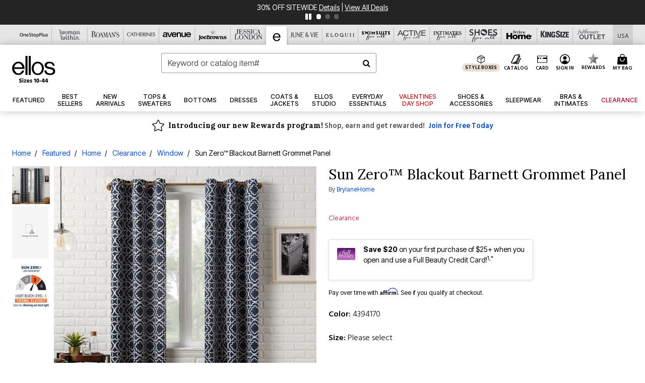

--- FILE ---
content_type: text/javascript; charset=utf-8
request_url: https://p.cquotient.com/pebble?tla=bbkt-oss&activityType=viewPage&callback=CQuotient._act_callback0&cookieId=aclgbt4laf12P0JIWXDem5HiLa&realm=BBKT&siteId=oss&instanceType=prd&referrer=&currentLocation=https%3A%2F%2Fwww.ellos.us%2Fproducts%2Fsun-zero-blackout-barnett-grommet-panel%2F1060658.html%3Fcgid%3DEL_Home_Window_Grommet%26dwvar_1060658_color%3D4394170&ls=true&_=1768779645975&v=v3.1.3&fbPixelId=__UNKNOWN__&json=%7B%22cookieId%22%3A%22aclgbt4laf12P0JIWXDem5HiLa%22%2C%22realm%22%3A%22BBKT%22%2C%22siteId%22%3A%22oss%22%2C%22instanceType%22%3A%22prd%22%2C%22referrer%22%3A%22%22%2C%22currentLocation%22%3A%22https%3A%2F%2Fwww.ellos.us%2Fproducts%2Fsun-zero-blackout-barnett-grommet-panel%2F1060658.html%3Fcgid%3DEL_Home_Window_Grommet%26dwvar_1060658_color%3D4394170%22%2C%22ls%22%3Atrue%2C%22_%22%3A1768779645975%2C%22v%22%3A%22v3.1.3%22%2C%22fbPixelId%22%3A%22__UNKNOWN__%22%7D
body_size: 268
content:
/**/ typeof CQuotient._act_callback0 === 'function' && CQuotient._act_callback0([{"k":"__cq_uuid","v":"aclgbt4laf12P0JIWXDem5HiLa","m":34128000},{"k":"__cq_seg","v":"0~0.00!1~0.00!2~0.00!3~0.00!4~0.00!5~0.00!6~0.00!7~0.00!8~0.00!9~0.00","m":2592000}]);